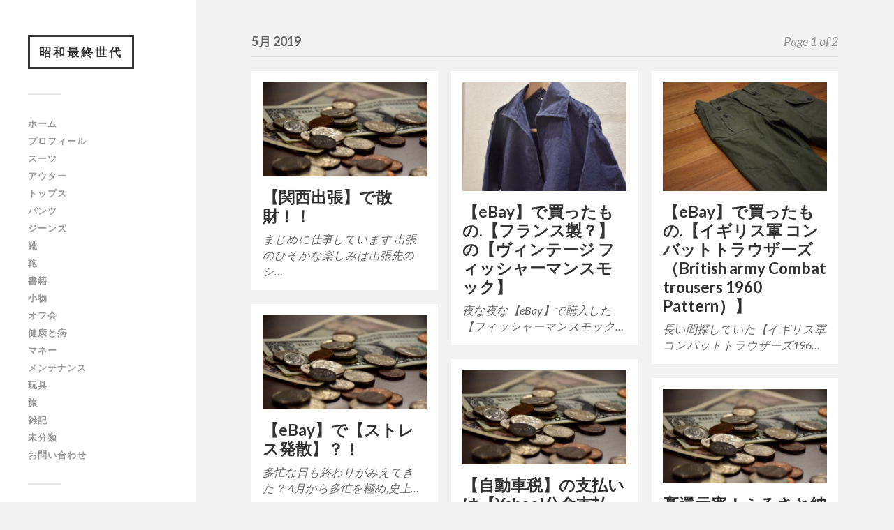

--- FILE ---
content_type: text/html; charset=UTF-8
request_url: https://ornekarne.com/2019/05/
body_size: 13115
content:
<!DOCTYPE html>

<html class="no-js" dir="ltr" lang="ja"
	prefix="og: https://ogp.me/ns#" >

	<head profile="http://gmpg.org/xfn/11">
		
		<meta http-equiv="Content-Type" content="text/html; charset=UTF-8" />
		<meta name="viewport" content="width=device-width, initial-scale=1.0, maximum-scale=1.0, user-scalable=no" >
		 
		<title>5月, 2019 | 昭和最終世代</title>

		<!-- All in One SEO 4.3.4.1 - aioseo.com -->
		<meta name="robots" content="noindex, max-snippet:-1, max-image-preview:large, max-video-preview:-1" />
		<link rel="canonical" href="https://ornekarne.com/2019/05/" />
		<link rel="next" href="https://ornekarne.com/2019/05/page/2/" />
		<meta name="generator" content="All in One SEO (AIOSEO) 4.3.4.1 " />
		<script type="application/ld+json" class="aioseo-schema">
			{"@context":"https:\/\/schema.org","@graph":[{"@type":"BreadcrumbList","@id":"https:\/\/ornekarne.com\/2019\/05\/#breadcrumblist","itemListElement":[{"@type":"ListItem","@id":"https:\/\/ornekarne.com\/#listItem","position":1,"item":{"@type":"WebPage","@id":"https:\/\/ornekarne.com\/","name":"\u30db\u30fc\u30e0","description":"\u611b\u7528\u54c1\u3092\u7d39\u4ecb\u3057\u307e\u3059","url":"https:\/\/ornekarne.com\/"},"nextItem":"https:\/\/ornekarne.com\/2019\/#listItem"},{"@type":"ListItem","@id":"https:\/\/ornekarne.com\/2019\/#listItem","position":2,"item":{"@type":"WebPage","@id":"https:\/\/ornekarne.com\/2019\/","name":"2019","url":"https:\/\/ornekarne.com\/2019\/"},"nextItem":"https:\/\/ornekarne.com\/2019\/05\/#listItem","previousItem":"https:\/\/ornekarne.com\/#listItem"},{"@type":"ListItem","@id":"https:\/\/ornekarne.com\/2019\/05\/#listItem","position":3,"item":{"@type":"WebPage","@id":"https:\/\/ornekarne.com\/2019\/05\/","name":"5\u6708, 2019","url":"https:\/\/ornekarne.com\/2019\/05\/"},"previousItem":"https:\/\/ornekarne.com\/2019\/#listItem"}]},{"@type":"CollectionPage","@id":"https:\/\/ornekarne.com\/2019\/05\/#collectionpage","url":"https:\/\/ornekarne.com\/2019\/05\/","name":"5\u6708, 2019 | \u662d\u548c\u6700\u7d42\u4e16\u4ee3","inLanguage":"ja","isPartOf":{"@id":"https:\/\/ornekarne.com\/#website"},"breadcrumb":{"@id":"https:\/\/ornekarne.com\/2019\/05\/#breadcrumblist"}},{"@type":"Organization","@id":"https:\/\/ornekarne.com\/#organization","name":"\u662d\u548c\u6700\u7d42\u4e16\u4ee3","url":"https:\/\/ornekarne.com\/"},{"@type":"WebSite","@id":"https:\/\/ornekarne.com\/#website","url":"https:\/\/ornekarne.com\/","name":"\u662d\u548c\u6700\u7d42\u4e16\u4ee3","description":"The Sunset Cafe","inLanguage":"ja","publisher":{"@id":"https:\/\/ornekarne.com\/#organization"}}]}
		</script>
		<!-- All in One SEO -->

<script>document.documentElement.className = document.documentElement.className.replace("no-js","js");</script>
<link rel='dns-prefetch' href='//webfonts.xserver.jp' />
<link rel='dns-prefetch' href='//s0.wp.com' />
<link rel='dns-prefetch' href='//secure.gravatar.com' />
<link rel='dns-prefetch' href='//s.w.org' />
<link rel="alternate" type="application/rss+xml" title="昭和最終世代 &raquo; フィード" href="https://ornekarne.com/feed/" />
<link rel="alternate" type="application/rss+xml" title="昭和最終世代 &raquo; コメントフィード" href="https://ornekarne.com/comments/feed/" />
		<script type="text/javascript">
			window._wpemojiSettings = {"baseUrl":"https:\/\/s.w.org\/images\/core\/emoji\/11\/72x72\/","ext":".png","svgUrl":"https:\/\/s.w.org\/images\/core\/emoji\/11\/svg\/","svgExt":".svg","source":{"concatemoji":"https:\/\/ornekarne.com\/wp-includes\/js\/wp-emoji-release.min.js?ver=5.0.22"}};
			!function(e,a,t){var n,r,o,i=a.createElement("canvas"),p=i.getContext&&i.getContext("2d");function s(e,t){var a=String.fromCharCode;p.clearRect(0,0,i.width,i.height),p.fillText(a.apply(this,e),0,0);e=i.toDataURL();return p.clearRect(0,0,i.width,i.height),p.fillText(a.apply(this,t),0,0),e===i.toDataURL()}function c(e){var t=a.createElement("script");t.src=e,t.defer=t.type="text/javascript",a.getElementsByTagName("head")[0].appendChild(t)}for(o=Array("flag","emoji"),t.supports={everything:!0,everythingExceptFlag:!0},r=0;r<o.length;r++)t.supports[o[r]]=function(e){if(!p||!p.fillText)return!1;switch(p.textBaseline="top",p.font="600 32px Arial",e){case"flag":return s([55356,56826,55356,56819],[55356,56826,8203,55356,56819])?!1:!s([55356,57332,56128,56423,56128,56418,56128,56421,56128,56430,56128,56423,56128,56447],[55356,57332,8203,56128,56423,8203,56128,56418,8203,56128,56421,8203,56128,56430,8203,56128,56423,8203,56128,56447]);case"emoji":return!s([55358,56760,9792,65039],[55358,56760,8203,9792,65039])}return!1}(o[r]),t.supports.everything=t.supports.everything&&t.supports[o[r]],"flag"!==o[r]&&(t.supports.everythingExceptFlag=t.supports.everythingExceptFlag&&t.supports[o[r]]);t.supports.everythingExceptFlag=t.supports.everythingExceptFlag&&!t.supports.flag,t.DOMReady=!1,t.readyCallback=function(){t.DOMReady=!0},t.supports.everything||(n=function(){t.readyCallback()},a.addEventListener?(a.addEventListener("DOMContentLoaded",n,!1),e.addEventListener("load",n,!1)):(e.attachEvent("onload",n),a.attachEvent("onreadystatechange",function(){"complete"===a.readyState&&t.readyCallback()})),(n=t.source||{}).concatemoji?c(n.concatemoji):n.wpemoji&&n.twemoji&&(c(n.twemoji),c(n.wpemoji)))}(window,document,window._wpemojiSettings);
		</script>
		<style type="text/css">
img.wp-smiley,
img.emoji {
	display: inline !important;
	border: none !important;
	box-shadow: none !important;
	height: 1em !important;
	width: 1em !important;
	margin: 0 .07em !important;
	vertical-align: -0.1em !important;
	background: none !important;
	padding: 0 !important;
}
</style>
<link rel='stylesheet' id='wp-block-library-css'  href='https://ornekarne.com/wp-includes/css/dist/block-library/style.min.css?ver=5.0.22' type='text/css' media='all' />
<link rel='stylesheet' id='jetpack-email-subscribe-css'  href='https://ornekarne.com/wp-content/plugins/jetpack/modules/shortcodes/css/jetpack-email-subscribe.css?ver=1.0' type='text/css' media='all' />
<link rel='stylesheet' id='contact-form-7-css'  href='https://ornekarne.com/wp-content/plugins/contact-form-7/includes/css/styles.css?ver=5.1.6' type='text/css' media='all' />
<link rel='stylesheet' id='yyi_rinker_stylesheet-css'  href='https://ornekarne.com/wp-content/plugins/yyi-rinker/css/style.css?v=1.1.2&#038;ver=5.0.22' type='text/css' media='all' />
<link rel='stylesheet' id='amazonjs-css'  href='https://ornekarne.com/wp-content/plugins/amazonjs/css/amazonjs.css?ver=0.10' type='text/css' media='all' />
<link rel='stylesheet' id='social-logos-css'  href='https://ornekarne.com/wp-content/plugins/jetpack/_inc/social-logos/social-logos.min.css?ver=1' type='text/css' media='all' />
<link rel='stylesheet' id='jetpack_css-css'  href='https://ornekarne.com/wp-content/plugins/jetpack/css/jetpack.css?ver=6.9.4' type='text/css' media='all' />
<link crossorigin="anonymous" rel='stylesheet' id='fukasawa_googleFonts-css'  href='//fonts.googleapis.com/css?family=Lato%3A400%2C400italic%2C700%2C700italic&#038;ver=5.0.22' type='text/css' media='all' />
<link rel='stylesheet' id='fukasawa_genericons-css'  href='https://ornekarne.com/wp-content/themes/fukasawa/genericons/genericons.css?ver=5.0.22' type='text/css' media='all' />
<link rel='stylesheet' id='fukasawa_style-css'  href='https://ornekarne.com/wp-content/themes/fukasawa/style.css?ver=5.0.22' type='text/css' media='all' />
<script type='text/javascript' src='https://ornekarne.com/wp-includes/js/jquery/jquery.js?ver=1.12.4' id="jquery-core-js"></script>
<script type='text/javascript' src='https://ornekarne.com/wp-includes/js/jquery/jquery-migrate.min.js?ver=1.4.1' id="jquery-migrate-js"></script>
<script type='text/javascript'>
jQuery(document).ready(function() {
	jQuery(".cbee7912af34ddaf34aa7ef59ecc8852").click(function() {
		jQuery.post(
			"https://ornekarne.com/wp-admin/admin-ajax.php", {
				"action": "quick_adsense_onpost_ad_click",
				"quick_adsense_onpost_ad_index": jQuery(this).attr("data-index"),
				"quick_adsense_nonce": "bca665c352",
			}, function(response) { }
		);
	});
});
</script>
<script type='text/javascript' src='//webfonts.xserver.jp/js/xserver.js?ver=1.2.4' id="typesquare_std-js"></script>
<script type='text/javascript' src='https://ornekarne.com/wp-content/plugins/yyi-rinker/js/event-tracking.js?v=1.1.2' id="yyi_rinker_event_tracking_script-js"></script>
<script type='text/javascript' src='https://ornekarne.com/wp-content/themes/fukasawa/js/flexslider.js?ver=1' id="fukasawa_flexslider-js"></script>
<link rel='https://api.w.org/' href='https://ornekarne.com/wp-json/' />
<link rel="EditURI" type="application/rsd+xml" title="RSD" href="https://ornekarne.com/xmlrpc.php?rsd" />
<link rel="wlwmanifest" type="application/wlwmanifest+xml" href="https://ornekarne.com/wp-includes/wlwmanifest.xml" /> 
<meta name="generator" content="WordPress 5.0.22" />
<script type="text/javascript" language="javascript">
    var vc_pid = "885500159";
</script><script type="text/javascript" src="//aml.valuecommerce.com/vcdal.js" async></script><style>
.yyi-rinker-images {
    display: flex;
    justify-content: center;
    align-items: center;
    position: relative;

}
div.yyi-rinker-image img.yyi-rinker-main-img.hidden {
    display: none;
}

.yyi-rinker-images-arrow {
    cursor: pointer;
    position: absolute;
    top: 50%;
    display: block;
    margin-top: -11px;
    opacity: 0.6;
    width: 22px;
}

.yyi-rinker-images-arrow-left{
    left: -10px;
}
.yyi-rinker-images-arrow-right{
    right: -10px;
}

.yyi-rinker-images-arrow-left.hidden {
    display: none;
}

.yyi-rinker-images-arrow-right.hidden {
    display: none;
}
div.yyi-rinker-contents.yyi-rinker-design-tate  div.yyi-rinker-box{
    flex-direction: column;
}

div.yyi-rinker-contents.yyi-rinker-design-slim div.yyi-rinker-box .yyi-rinker-links {
    flex-direction: column;
}

div.yyi-rinker-contents.yyi-rinker-design-slim div.yyi-rinker-info {
    width: 100%;
}

div.yyi-rinker-contents.yyi-rinker-design-slim .yyi-rinker-title {
    text-align: center;
}

div.yyi-rinker-contents.yyi-rinker-design-slim .yyi-rinker-links {
    text-align: center;
}
div.yyi-rinker-contents.yyi-rinker-design-slim .yyi-rinker-image {
    margin: auto;
}

div.yyi-rinker-contents.yyi-rinker-design-slim div.yyi-rinker-info ul.yyi-rinker-links li {
	align-self: stretch;
}
div.yyi-rinker-contents.yyi-rinker-design-slim div.yyi-rinker-box div.yyi-rinker-info {
	padding: 0;
}
div.yyi-rinker-contents.yyi-rinker-design-slim div.yyi-rinker-box {
	flex-direction: column;
	padding: 14px 5px 0;
}

.yyi-rinker-design-slim div.yyi-rinker-box div.yyi-rinker-info {
	text-align: center;
}

.yyi-rinker-design-slim div.price-box span.price {
	display: block;
}

div.yyi-rinker-contents.yyi-rinker-design-slim div.yyi-rinker-info div.yyi-rinker-title a{
	font-size:16px;
}

div.yyi-rinker-contents.yyi-rinker-design-slim ul.yyi-rinker-links li.amazonkindlelink:before,  div.yyi-rinker-contents.yyi-rinker-design-slim ul.yyi-rinker-links li.amazonlink:before,  div.yyi-rinker-contents.yyi-rinker-design-slim ul.yyi-rinker-links li.rakutenlink:before,  div.yyi-rinker-contents.yyi-rinker-design-slim ul.yyi-rinker-links li.yahoolink:before {
	font-size:12px;
}

div.yyi-rinker-contents.yyi-rinker-design-slim ul.yyi-rinker-links li a {
	font-size: 13px;
}
.entry-content ul.yyi-rinker-links li {
	padding: 0;
}

				</style>
<link rel='dns-prefetch' href='//v0.wordpress.com'/>
<style type='text/css'>img#wpstats{display:none}</style><!-- Customizer CSS --><style type="text/css"></style><!--/Customizer CSS--><!-- この URL で利用できる AMP HTML バージョンはありません。 -->			<style type="text/css">
				html:not( .jetpack-lazy-images-js-enabled ) .jetpack-lazy-image {
					display: none;
				}
			</style>
			<script>
				document.documentElement.classList.add(
					'jetpack-lazy-images-js-enabled'
				);
			</script>
		<link rel="icon" href="https://ornekarne.com/wp-content/uploads/2018/10/cropped-alden005-32x32.jpg" sizes="32x32" />
<link rel="icon" href="https://ornekarne.com/wp-content/uploads/2018/10/cropped-alden005-192x192.jpg" sizes="192x192" />
<link rel="apple-touch-icon-precomposed" href="https://ornekarne.com/wp-content/uploads/2018/10/cropped-alden005-180x180.jpg" />
<meta name="msapplication-TileImage" content="https://ornekarne.com/wp-content/uploads/2018/10/cropped-alden005-270x270.jpg" />
<script async src="//pagead2.googlesyndication.com/pagead/js/adsbygoogle.js"></script>
<script>
  (adsbygoogle = window.adsbygoogle || []).push({
    google_ad_client: "ca-pub-6217687779641468",
    enable_page_level_ads: true
  });
</script>	
		<!-- Global site tag (gtag.js) - Google Analytics -->
<script async src="https://www.googletagmanager.com/gtag/js?id=UA-149615629-1"></script>
<script>
  window.dataLayer = window.dataLayer || [];
  function gtag(){dataLayer.push(arguments);}
  gtag('js', new Date());

  gtag('config', 'UA-149615629-1');
</script>

	</head>
	
	<body class="archive date wp-is-not-mobile">
	
		<div class="mobile-navigation">
	
			<ul class="mobile-menu">
						
				<li id="menu-item-807" class="menu-item menu-item-type-custom menu-item-object-custom menu-item-home menu-item-807"><a href="https://ornekarne.com/">ホーム</a></li>
<li id="menu-item-808" class="menu-item menu-item-type-post_type menu-item-object-page menu-item-808"><a href="https://ornekarne.com/profile/">プロフィール</a></li>
<li id="menu-item-2192" class="menu-item menu-item-type-taxonomy menu-item-object-category menu-item-2192"><a href="https://ornekarne.com/category/%e3%82%b9%e3%83%bc%e3%83%84/">スーツ</a></li>
<li id="menu-item-811" class="menu-item menu-item-type-taxonomy menu-item-object-category menu-item-811"><a href="https://ornekarne.com/category/jacket/">アウター</a></li>
<li id="menu-item-813" class="menu-item menu-item-type-taxonomy menu-item-object-category menu-item-813"><a href="https://ornekarne.com/category/%e3%83%88%e3%83%83%e3%83%97%e3%82%b9/">トップス</a></li>
<li id="menu-item-814" class="menu-item menu-item-type-taxonomy menu-item-object-category menu-item-814"><a href="https://ornekarne.com/category/trousers/">パンツ</a></li>
<li id="menu-item-812" class="menu-item menu-item-type-taxonomy menu-item-object-category menu-item-812"><a href="https://ornekarne.com/category/jeans/">ジーンズ</a></li>
<li id="menu-item-821" class="menu-item menu-item-type-taxonomy menu-item-object-category menu-item-821"><a href="https://ornekarne.com/category/%e9%9d%b4/">靴</a></li>
<li id="menu-item-823" class="menu-item menu-item-type-taxonomy menu-item-object-category menu-item-823"><a href="https://ornekarne.com/category/bag/">鞄</a></li>
<li id="menu-item-819" class="menu-item menu-item-type-taxonomy menu-item-object-category menu-item-819"><a href="https://ornekarne.com/category/%e6%9b%b8%e7%b1%8d/">書籍</a></li>
<li id="menu-item-817" class="menu-item menu-item-type-taxonomy menu-item-object-category menu-item-817"><a href="https://ornekarne.com/category/%e5%b0%8f%e7%89%a9/">小物</a></li>
<li id="menu-item-2191" class="menu-item menu-item-type-taxonomy menu-item-object-category menu-item-2191"><a href="https://ornekarne.com/category/%e3%82%aa%e3%83%95%e4%bc%9a/">オフ会</a></li>
<li id="menu-item-1711" class="menu-item menu-item-type-taxonomy menu-item-object-category menu-item-1711"><a href="https://ornekarne.com/category/%e5%81%a5%e5%ba%b7%e3%81%a8%e7%97%85/">健康と病</a></li>
<li id="menu-item-815" class="menu-item menu-item-type-taxonomy menu-item-object-category menu-item-815"><a href="https://ornekarne.com/category/%e3%83%9e%e3%83%8d%e3%83%bc/">マネー</a></li>
<li id="menu-item-816" class="menu-item menu-item-type-taxonomy menu-item-object-category menu-item-816"><a href="https://ornekarne.com/category/%e3%83%a1%e3%83%b3%e3%83%86%e3%83%8a%e3%83%b3%e3%82%b9/">メンテナンス</a></li>
<li id="menu-item-844" class="menu-item menu-item-type-taxonomy menu-item-object-category menu-item-844"><a href="https://ornekarne.com/category/%e7%8e%a9%e5%85%b7/">玩具</a></li>
<li id="menu-item-818" class="menu-item menu-item-type-taxonomy menu-item-object-category menu-item-818"><a href="https://ornekarne.com/category/%e6%97%85/">旅</a></li>
<li id="menu-item-2237" class="menu-item menu-item-type-taxonomy menu-item-object-category menu-item-2237"><a href="https://ornekarne.com/category/%e9%9b%91%e8%a8%98/">雑記</a></li>
<li id="menu-item-820" class="menu-item menu-item-type-taxonomy menu-item-object-category menu-item-820"><a href="https://ornekarne.com/category/%e6%9c%aa%e5%88%86%e9%a1%9e/">未分類</a></li>
<li id="menu-item-2197" class="menu-item menu-item-type-post_type menu-item-object-page menu-item-2197"><a href="https://ornekarne.com/contact/">お問い合わせ</a></li>
				
			 </ul>
		 
		</div><!-- .mobile-navigation -->
	
		<div class="sidebar">
		
					
				<h1 class="blog-title">
					<a href="https://ornekarne.com" title="昭和最終世代 &mdash; The Sunset Cafe" rel="home">昭和最終世代</a>
				</h1>
				
						
			<a class="nav-toggle hidden" title="ナビゲーションを表示するにはクリック" href="#">
			
				<div class="bars">
				
					<div class="bar"></div>
					<div class="bar"></div>
					<div class="bar"></div>
					
					<div class="clear"></div>
				
				</div>
				
				<p>
					<span class="menu">メニュー</span>
					<span class="close">閉じる</span>
				</p>
			
			</a>
			
				<ul class="main-menu">

					<li class="menu-item menu-item-type-custom menu-item-object-custom menu-item-home menu-item-807"><a href="https://ornekarne.com/">ホーム</a></li>
<li class="menu-item menu-item-type-post_type menu-item-object-page menu-item-808"><a href="https://ornekarne.com/profile/">プロフィール</a></li>
<li class="menu-item menu-item-type-taxonomy menu-item-object-category menu-item-2192"><a href="https://ornekarne.com/category/%e3%82%b9%e3%83%bc%e3%83%84/">スーツ</a></li>
<li class="menu-item menu-item-type-taxonomy menu-item-object-category menu-item-811"><a href="https://ornekarne.com/category/jacket/">アウター</a></li>
<li class="menu-item menu-item-type-taxonomy menu-item-object-category menu-item-813"><a href="https://ornekarne.com/category/%e3%83%88%e3%83%83%e3%83%97%e3%82%b9/">トップス</a></li>
<li class="menu-item menu-item-type-taxonomy menu-item-object-category menu-item-814"><a href="https://ornekarne.com/category/trousers/">パンツ</a></li>
<li class="menu-item menu-item-type-taxonomy menu-item-object-category menu-item-812"><a href="https://ornekarne.com/category/jeans/">ジーンズ</a></li>
<li class="menu-item menu-item-type-taxonomy menu-item-object-category menu-item-821"><a href="https://ornekarne.com/category/%e9%9d%b4/">靴</a></li>
<li class="menu-item menu-item-type-taxonomy menu-item-object-category menu-item-823"><a href="https://ornekarne.com/category/bag/">鞄</a></li>
<li class="menu-item menu-item-type-taxonomy menu-item-object-category menu-item-819"><a href="https://ornekarne.com/category/%e6%9b%b8%e7%b1%8d/">書籍</a></li>
<li class="menu-item menu-item-type-taxonomy menu-item-object-category menu-item-817"><a href="https://ornekarne.com/category/%e5%b0%8f%e7%89%a9/">小物</a></li>
<li class="menu-item menu-item-type-taxonomy menu-item-object-category menu-item-2191"><a href="https://ornekarne.com/category/%e3%82%aa%e3%83%95%e4%bc%9a/">オフ会</a></li>
<li class="menu-item menu-item-type-taxonomy menu-item-object-category menu-item-1711"><a href="https://ornekarne.com/category/%e5%81%a5%e5%ba%b7%e3%81%a8%e7%97%85/">健康と病</a></li>
<li class="menu-item menu-item-type-taxonomy menu-item-object-category menu-item-815"><a href="https://ornekarne.com/category/%e3%83%9e%e3%83%8d%e3%83%bc/">マネー</a></li>
<li class="menu-item menu-item-type-taxonomy menu-item-object-category menu-item-816"><a href="https://ornekarne.com/category/%e3%83%a1%e3%83%b3%e3%83%86%e3%83%8a%e3%83%b3%e3%82%b9/">メンテナンス</a></li>
<li class="menu-item menu-item-type-taxonomy menu-item-object-category menu-item-844"><a href="https://ornekarne.com/category/%e7%8e%a9%e5%85%b7/">玩具</a></li>
<li class="menu-item menu-item-type-taxonomy menu-item-object-category menu-item-818"><a href="https://ornekarne.com/category/%e6%97%85/">旅</a></li>
<li class="menu-item menu-item-type-taxonomy menu-item-object-category menu-item-2237"><a href="https://ornekarne.com/category/%e9%9b%91%e8%a8%98/">雑記</a></li>
<li class="menu-item menu-item-type-taxonomy menu-item-object-category menu-item-820"><a href="https://ornekarne.com/category/%e6%9c%aa%e5%88%86%e9%a1%9e/">未分類</a></li>
<li class="menu-item menu-item-type-post_type menu-item-object-page menu-item-2197"><a href="https://ornekarne.com/contact/">お問い合わせ</a></li>

				</ul>

				
					<div class="widgets">

						<div class="widget widget_search"><div class="widget-content"><form method="get" class="search-form" id="search-form" action="https://ornekarne.com/">
	<input type="search" class="search-field" placeholder="検索フォーム" name="s" id="s" /> 
	<a id="searchsubmit" class="search-button" onclick="document.getElementById('search-form').submit(); return false;"><div class="genericon genericon-search"></div></a>
</form></div><div class="clear"></div></div><div class="widget widget_archive"><div class="widget-content"><h3 class="widget-title">アーカイブ</h3>		<ul>
			<li><a href='https://ornekarne.com/2026/01/'>2026年1月</a></li>
	<li><a href='https://ornekarne.com/2025/12/'>2025年12月</a></li>
	<li><a href='https://ornekarne.com/2025/11/'>2025年11月</a></li>
	<li><a href='https://ornekarne.com/2025/10/'>2025年10月</a></li>
	<li><a href='https://ornekarne.com/2025/09/'>2025年9月</a></li>
	<li><a href='https://ornekarne.com/2025/08/'>2025年8月</a></li>
	<li><a href='https://ornekarne.com/2025/05/'>2025年5月</a></li>
	<li><a href='https://ornekarne.com/2025/04/'>2025年4月</a></li>
	<li><a href='https://ornekarne.com/2025/02/'>2025年2月</a></li>
	<li><a href='https://ornekarne.com/2025/01/'>2025年1月</a></li>
	<li><a href='https://ornekarne.com/2024/12/'>2024年12月</a></li>
	<li><a href='https://ornekarne.com/2024/11/'>2024年11月</a></li>
	<li><a href='https://ornekarne.com/2024/10/'>2024年10月</a></li>
	<li><a href='https://ornekarne.com/2024/09/'>2024年9月</a></li>
	<li><a href='https://ornekarne.com/2024/08/'>2024年8月</a></li>
	<li><a href='https://ornekarne.com/2024/07/'>2024年7月</a></li>
	<li><a href='https://ornekarne.com/2024/06/'>2024年6月</a></li>
	<li><a href='https://ornekarne.com/2024/05/'>2024年5月</a></li>
	<li><a href='https://ornekarne.com/2024/04/'>2024年4月</a></li>
	<li><a href='https://ornekarne.com/2024/03/'>2024年3月</a></li>
	<li><a href='https://ornekarne.com/2024/02/'>2024年2月</a></li>
	<li><a href='https://ornekarne.com/2024/01/'>2024年1月</a></li>
	<li><a href='https://ornekarne.com/2023/12/'>2023年12月</a></li>
	<li><a href='https://ornekarne.com/2023/11/'>2023年11月</a></li>
	<li><a href='https://ornekarne.com/2023/10/'>2023年10月</a></li>
	<li><a href='https://ornekarne.com/2023/09/'>2023年9月</a></li>
	<li><a href='https://ornekarne.com/2023/08/'>2023年8月</a></li>
	<li><a href='https://ornekarne.com/2023/07/'>2023年7月</a></li>
	<li><a href='https://ornekarne.com/2023/06/'>2023年6月</a></li>
	<li><a href='https://ornekarne.com/2023/05/'>2023年5月</a></li>
	<li><a href='https://ornekarne.com/2023/04/'>2023年4月</a></li>
	<li><a href='https://ornekarne.com/2023/03/'>2023年3月</a></li>
	<li><a href='https://ornekarne.com/2023/02/'>2023年2月</a></li>
	<li><a href='https://ornekarne.com/2023/01/'>2023年1月</a></li>
	<li><a href='https://ornekarne.com/2022/12/'>2022年12月</a></li>
	<li><a href='https://ornekarne.com/2022/11/'>2022年11月</a></li>
	<li><a href='https://ornekarne.com/2022/10/'>2022年10月</a></li>
	<li><a href='https://ornekarne.com/2022/09/'>2022年9月</a></li>
	<li><a href='https://ornekarne.com/2022/08/'>2022年8月</a></li>
	<li><a href='https://ornekarne.com/2022/07/'>2022年7月</a></li>
	<li><a href='https://ornekarne.com/2022/06/'>2022年6月</a></li>
	<li><a href='https://ornekarne.com/2022/05/'>2022年5月</a></li>
	<li><a href='https://ornekarne.com/2022/04/'>2022年4月</a></li>
	<li><a href='https://ornekarne.com/2022/03/'>2022年3月</a></li>
	<li><a href='https://ornekarne.com/2022/02/'>2022年2月</a></li>
	<li><a href='https://ornekarne.com/2022/01/'>2022年1月</a></li>
	<li><a href='https://ornekarne.com/2021/12/'>2021年12月</a></li>
	<li><a href='https://ornekarne.com/2021/11/'>2021年11月</a></li>
	<li><a href='https://ornekarne.com/2021/10/'>2021年10月</a></li>
	<li><a href='https://ornekarne.com/2021/09/'>2021年9月</a></li>
	<li><a href='https://ornekarne.com/2021/08/'>2021年8月</a></li>
	<li><a href='https://ornekarne.com/2021/07/'>2021年7月</a></li>
	<li><a href='https://ornekarne.com/2021/06/'>2021年6月</a></li>
	<li><a href='https://ornekarne.com/2021/05/'>2021年5月</a></li>
	<li><a href='https://ornekarne.com/2021/04/'>2021年4月</a></li>
	<li><a href='https://ornekarne.com/2021/03/'>2021年3月</a></li>
	<li><a href='https://ornekarne.com/2021/02/'>2021年2月</a></li>
	<li><a href='https://ornekarne.com/2021/01/'>2021年1月</a></li>
	<li><a href='https://ornekarne.com/2020/12/'>2020年12月</a></li>
	<li><a href='https://ornekarne.com/2020/11/'>2020年11月</a></li>
	<li><a href='https://ornekarne.com/2020/10/'>2020年10月</a></li>
	<li><a href='https://ornekarne.com/2020/09/'>2020年9月</a></li>
	<li><a href='https://ornekarne.com/2020/08/'>2020年8月</a></li>
	<li><a href='https://ornekarne.com/2020/07/'>2020年7月</a></li>
	<li><a href='https://ornekarne.com/2020/06/'>2020年6月</a></li>
	<li><a href='https://ornekarne.com/2020/05/'>2020年5月</a></li>
	<li><a href='https://ornekarne.com/2020/04/'>2020年4月</a></li>
	<li><a href='https://ornekarne.com/2020/03/'>2020年3月</a></li>
	<li><a href='https://ornekarne.com/2020/02/'>2020年2月</a></li>
	<li><a href='https://ornekarne.com/2020/01/'>2020年1月</a></li>
	<li><a href='https://ornekarne.com/2019/12/'>2019年12月</a></li>
	<li><a href='https://ornekarne.com/2019/11/'>2019年11月</a></li>
	<li><a href='https://ornekarne.com/2019/10/'>2019年10月</a></li>
	<li><a href='https://ornekarne.com/2019/09/'>2019年9月</a></li>
	<li><a href='https://ornekarne.com/2019/08/'>2019年8月</a></li>
	<li><a href='https://ornekarne.com/2019/07/'>2019年7月</a></li>
	<li><a href='https://ornekarne.com/2019/06/'>2019年6月</a></li>
	<li><a href='https://ornekarne.com/2019/05/'>2019年5月</a></li>
	<li><a href='https://ornekarne.com/2019/04/'>2019年4月</a></li>
	<li><a href='https://ornekarne.com/2019/03/'>2019年3月</a></li>
	<li><a href='https://ornekarne.com/2019/02/'>2019年2月</a></li>
	<li><a href='https://ornekarne.com/2019/01/'>2019年1月</a></li>
	<li><a href='https://ornekarne.com/2018/12/'>2018年12月</a></li>
	<li><a href='https://ornekarne.com/2018/11/'>2018年11月</a></li>
	<li><a href='https://ornekarne.com/2018/10/'>2018年10月</a></li>
	<li><a href='https://ornekarne.com/2018/09/'>2018年9月</a></li>
		</ul>
		</div><div class="clear"></div></div><div class="widget widget_tag_cloud"><div class="widget-content"><h3 class="widget-title">タグ</h3><div class="tagcloud"><a href="https://ornekarne.com/tag/alden/" class="tag-cloud-link tag-link-6 tag-link-position-1" style="font-size: 9.8617021276596pt;" aria-label="Alden (8個の項目)">Alden</a>
<a href="https://ornekarne.com/tag/barbour/" class="tag-cloud-link tag-link-44 tag-link-position-2" style="font-size: 12.617021276596pt;" aria-label="Barbour (20個の項目)">Barbour</a>
<a href="https://ornekarne.com/tag/beams/" class="tag-cloud-link tag-link-213 tag-link-position-3" style="font-size: 9.1170212765957pt;" aria-label="BEAMS (6個の項目)">BEAMS</a>
<a href="https://ornekarne.com/tag/bespoke/" class="tag-cloud-link tag-link-41 tag-link-position-4" style="font-size: 10.234042553191pt;" aria-label="BESPOKE (9個の項目)">BESPOKE</a>
<a href="https://ornekarne.com/tag/brooks-brothers/" class="tag-cloud-link tag-link-121 tag-link-position-5" style="font-size: 9.8617021276596pt;" aria-label="BROOKS BROTHERS (8個の項目)">BROOKS BROTHERS</a>
<a href="https://ornekarne.com/tag/browns-beach-jacket/" class="tag-cloud-link tag-link-182 tag-link-position-6" style="font-size: 8.5957446808511pt;" aria-label="Brown&#039;s BEACH JACKET (5個の項目)">Brown&#039;s BEACH JACKET</a>
<a href="https://ornekarne.com/tag/carhartt/" class="tag-cloud-link tag-link-151 tag-link-position-7" style="font-size: 9.1170212765957pt;" aria-label="Carhartt (6個の項目)">Carhartt</a>
<a href="https://ornekarne.com/tag/cellerini/" class="tag-cloud-link tag-link-91 tag-link-position-8" style="font-size: 8.5957446808511pt;" aria-label="CELLERINI (5個の項目)">CELLERINI</a>
<a href="https://ornekarne.com/tag/ebay/" class="tag-cloud-link tag-link-102 tag-link-position-9" style="font-size: 14.031914893617pt;" aria-label="eBay (31個の項目)">eBay</a>
<a href="https://ornekarne.com/tag/freewheelers/" class="tag-cloud-link tag-link-186 tag-link-position-10" style="font-size: 8.5957446808511pt;" aria-label="FREEWHEELERS (5個の項目)">FREEWHEELERS</a>
<a href="https://ornekarne.com/tag/hercules/" class="tag-cloud-link tag-link-176 tag-link-position-11" style="font-size: 9.1170212765957pt;" aria-label="HERCULES (6個の項目)">HERCULES</a>
<a href="https://ornekarne.com/tag/hermes/" class="tag-cloud-link tag-link-212 tag-link-position-12" style="font-size: 11.946808510638pt;" aria-label="Hermès (16個の項目)">Hermès</a>
<a href="https://ornekarne.com/tag/himel-bros/" class="tag-cloud-link tag-link-18 tag-link-position-13" style="font-size: 9.4893617021277pt;" aria-label="Himel Bros (7個の項目)">Himel Bros</a>
<a href="https://ornekarne.com/tag/ideco/" class="tag-cloud-link tag-link-65 tag-link-position-14" style="font-size: 9.8617021276596pt;" aria-label="iDeCo (8個の項目)">iDeCo</a>
<a href="https://ornekarne.com/tag/j-c-penney/" class="tag-cloud-link tag-link-181 tag-link-position-15" style="font-size: 9.4893617021277pt;" aria-label="J.C.PENNEY (7個の項目)">J.C.PENNEY</a>
<a href="https://ornekarne.com/tag/j-m-weston/" class="tag-cloud-link tag-link-105 tag-link-position-16" style="font-size: 10.531914893617pt;" aria-label="J.M.WESTON (10個の項目)">J.M.WESTON</a>
<a href="https://ornekarne.com/tag/l-l-bean/" class="tag-cloud-link tag-link-55 tag-link-position-17" style="font-size: 11.351063829787pt;" aria-label="L.L.Bean (13個の項目)">L.L.Bean</a>
<a href="https://ornekarne.com/tag/lee/" class="tag-cloud-link tag-link-70 tag-link-position-18" style="font-size: 11.723404255319pt;" aria-label="Lee (15個の項目)">Lee</a>
<a href="https://ornekarne.com/tag/levis/" class="tag-cloud-link tag-link-23 tag-link-position-19" style="font-size: 16.265957446809pt;" aria-label="LEVIS (64個の項目)">LEVIS</a>
<a href="https://ornekarne.com/tag/military/" class="tag-cloud-link tag-link-35 tag-link-position-20" style="font-size: 16.936170212766pt;" aria-label="military (78個の項目)">military</a>
<a href="https://ornekarne.com/tag/new-balance/" class="tag-cloud-link tag-link-46 tag-link-position-21" style="font-size: 9.8617021276596pt;" aria-label="NEW BALANCE (8個の項目)">NEW BALANCE</a>
<a href="https://ornekarne.com/tag/nike/" class="tag-cloud-link tag-link-93 tag-link-position-22" style="font-size: 9.8617021276596pt;" aria-label="NIKE (8個の項目)">NIKE</a>
<a href="https://ornekarne.com/tag/patagonia/" class="tag-cloud-link tag-link-10 tag-link-position-23" style="font-size: 9.1170212765957pt;" aria-label="Patagonia (6個の項目)">Patagonia</a>
<a href="https://ornekarne.com/tag/rolex/" class="tag-cloud-link tag-link-96 tag-link-position-24" style="font-size: 9.1170212765957pt;" aria-label="ROLEX (6個の項目)">ROLEX</a>
<a href="https://ornekarne.com/tag/rrl/" class="tag-cloud-link tag-link-222 tag-link-position-25" style="font-size: 8.5957446808511pt;" aria-label="RRL (5個の項目)">RRL</a>
<a href="https://ornekarne.com/tag/sears/" class="tag-cloud-link tag-link-172 tag-link-position-26" style="font-size: 9.8617021276596pt;" aria-label="SEARS (8個の項目)">SEARS</a>
<a href="https://ornekarne.com/tag/snkrs/" class="tag-cloud-link tag-link-94 tag-link-position-27" style="font-size: 9.1170212765957pt;" aria-label="SNKRS (6個の項目)">SNKRS</a>
<a href="https://ornekarne.com/tag/the-real-mccoys/" class="tag-cloud-link tag-link-144 tag-link-position-28" style="font-size: 9.4893617021277pt;" aria-label="THE REAL McCOY&#039;S (7個の項目)">THE REAL McCOY&#039;S</a>
<a href="https://ornekarne.com/tag/uniqlo/" class="tag-cloud-link tag-link-57 tag-link-position-29" style="font-size: 11.053191489362pt;" aria-label="UNIQLO (12個の項目)">UNIQLO</a>
<a href="https://ornekarne.com/tag/united-arrows/" class="tag-cloud-link tag-link-149 tag-link-position-30" style="font-size: 9.1170212765957pt;" aria-label="UNITED ARROWS (6個の項目)">UNITED ARROWS</a>
<a href="https://ornekarne.com/tag/vintage/" class="tag-cloud-link tag-link-31 tag-link-position-31" style="font-size: 21.478723404255pt;" aria-label="Vintage (321個の項目)">Vintage</a>
<a href="https://ornekarne.com/tag/woolrich/" class="tag-cloud-link tag-link-25 tag-link-position-32" style="font-size: 9.8617021276596pt;" aria-label="WOOLRICH (8個の項目)">WOOLRICH</a>
<a href="https://ornekarne.com/tag/%e3%81%8a%e5%b0%8f%e9%81%a3%e3%81%84/" class="tag-cloud-link tag-link-12 tag-link-position-33" style="font-size: 8pt;" aria-label="お小遣い (4個の項目)">お小遣い</a>
<a href="https://ornekarne.com/tag/%e3%81%b5%e3%82%8b%e3%81%95%e3%81%a8%e7%b4%8d%e7%a8%8e/" class="tag-cloud-link tag-link-19 tag-link-position-34" style="font-size: 11.946808510638pt;" aria-label="ふるさと納税 (16個の項目)">ふるさと納税</a>
<a href="https://ornekarne.com/tag/%e3%83%87%e3%82%a3%e3%82%ba%e3%83%8b%e3%83%bc%e3%83%aa%e3%82%be%e3%83%bc%e3%83%88/" class="tag-cloud-link tag-link-14 tag-link-position-35" style="font-size: 11.574468085106pt;" aria-label="ディズニーリゾート (14個の項目)">ディズニーリゾート</a>
<a href="https://ornekarne.com/tag/%e3%83%96%e3%83%a9%e3%82%a4%e3%82%b9%e3%83%a9%e3%83%b3%e3%82%ba/" class="tag-cloud-link tag-link-30 tag-link-position-36" style="font-size: 8pt;" aria-label="ブライスランズ (4個の項目)">ブライスランズ</a>
<a href="https://ornekarne.com/tag/%e3%83%9e%e3%83%8d%e3%83%bc/" class="tag-cloud-link tag-link-13 tag-link-position-37" style="font-size: 13.436170212766pt;" aria-label="マネー (26個の項目)">マネー</a>
<a href="https://ornekarne.com/tag/%e3%83%a1%e3%83%b3%e3%83%86%e3%83%8a%e3%83%b3%e3%82%b9/" class="tag-cloud-link tag-link-27 tag-link-position-38" style="font-size: 8.5957446808511pt;" aria-label="メンテナンス (5個の項目)">メンテナンス</a>
<a href="https://ornekarne.com/tag/%e5%80%8b%e4%ba%ba%e8%bc%b8%e5%85%a5/" class="tag-cloud-link tag-link-88 tag-link-position-39" style="font-size: 10.531914893617pt;" aria-label="個人輸入 (10個の項目)">個人輸入</a>
<a href="https://ornekarne.com/tag/%e5%86%86%e5%bd%a2%e8%84%b1%e6%af%9b%e7%97%87/" class="tag-cloud-link tag-link-107 tag-link-position-40" style="font-size: 14.031914893617pt;" aria-label="円形脱毛症 (31個の項目)">円形脱毛症</a>
<a href="https://ornekarne.com/tag/%e5%a4%a7%e6%b1%9f%e6%b4%8b%e6%9c%8d%e5%ba%97/" class="tag-cloud-link tag-link-67 tag-link-position-41" style="font-size: 11.723404255319pt;" aria-label="大江洋服店 (15個の項目)">大江洋服店</a>
<a href="https://ornekarne.com/tag/%e6%84%9b%e7%94%a8%e5%93%81/" class="tag-cloud-link tag-link-7 tag-link-position-42" style="font-size: 22pt;" aria-label="愛用品 (376個の項目)">愛用品</a>
<a href="https://ornekarne.com/tag/%e6%ac%b2%e3%81%97%e3%81%84%e3%83%a2%e3%83%8e/" class="tag-cloud-link tag-link-124 tag-link-position-43" style="font-size: 9.8617021276596pt;" aria-label="欲しいモノ (8個の項目)">欲しいモノ</a>
<a href="https://ornekarne.com/tag/%e6%b4%97%e5%89%a4/" class="tag-cloud-link tag-link-28 tag-link-position-44" style="font-size: 8.5957446808511pt;" aria-label="洗剤 (5個の項目)">洗剤</a>
<a href="https://ornekarne.com/tag/%e8%a5%bf%e3%81%ae%e7%88%86%e8%b2%b7%e3%81%84%e7%8e%8b/" class="tag-cloud-link tag-link-159 tag-link-position-45" style="font-size: 11.723404255319pt;" aria-label="西の爆買い王 (15個の項目)">西の爆買い王</a></div>
</div><div class="clear"></div></div>
					</div>

				
				<div class="credits">

					<p>&copy; 2026 <a href="https://ornekarne.com/">昭和最終世代</a>.</p>
					<p>Powered by  <a href="http://www.wordpress.org">WordPress</a>.</p>
					<p>テーマの著者 <a href="http://www.andersnoren.se">Anders Nor&eacute;n</a>.</p>

				</div>

				<div class="clear"></div>
							
		</div><!-- .sidebar -->
	
		<div class="wrapper" id="wrapper">
<div class="content">

	<div class="page-title">
			
		<div class="section-inner">

			<h4>
				5月 2019				
					<span>Page 1 of 2</span>
					
					<div class="clear"></div>
				
								
			</h4>
					
		</div><!-- .section-inner -->
		
	</div><!-- .page-title -->
	
				
		<div class="posts" id="posts">
			
			<div class="post-container">

	<div id="post-1334" class="post-1334 post type-post status-publish format-standard has-post-thumbnail hentry category-8 category-72 tag-j-m-weston tag-vintage">
	
				
			<a class="featured-media" title="【関西出張】で散財！！" href="https://ornekarne.com/2019/05/31/%e3%80%90%e9%96%a2%e8%a5%bf%e5%87%ba%e5%bc%b5%e3%80%91%e3%81%a7%e6%95%a3%e8%b2%a1%ef%bc%81%ef%bc%81/">	
				
				<img width="508" height="294" src="https://ornekarne.com/wp-content/uploads/2018/09/money-508x294.jpeg" class="attachment-post-thumb size-post-thumb wp-post-image jetpack-lazy-image" alt="" data-attachment-id="67" data-permalink="https://ornekarne.com/2018/09/25/%e6%88%91%e3%81%8c%e5%ae%b6%e3%81%af%e3%81%8a%e5%b0%8f%e9%81%a3%e3%81%84%e5%88%b6/money/" data-orig-file="https://ornekarne.com/wp-content/uploads/2018/09/money.jpeg" data-orig-size="640,371" data-comments-opened="1" data-image-meta="{&quot;aperture&quot;:&quot;5.6&quot;,&quot;credit&quot;:&quot;&quot;,&quot;camera&quot;:&quot;NIKON D5300&quot;,&quot;caption&quot;:&quot;&quot;,&quot;created_timestamp&quot;:&quot;1538265556&quot;,&quot;copyright&quot;:&quot;&quot;,&quot;focal_length&quot;:&quot;140&quot;,&quot;iso&quot;:&quot;2800&quot;,&quot;shutter_speed&quot;:&quot;0.008&quot;,&quot;title&quot;:&quot;&quot;,&quot;orientation&quot;:&quot;1&quot;}" data-image-title="money" data-image-description="" data-medium-file="https://ornekarne.com/wp-content/uploads/2018/09/money-300x174.jpeg" data-large-file="https://ornekarne.com/wp-content/uploads/2018/09/money.jpeg" data-lazy-srcset="https://ornekarne.com/wp-content/uploads/2018/09/money-508x294.jpeg 508w, https://ornekarne.com/wp-content/uploads/2018/09/money-300x174.jpeg 300w, https://ornekarne.com/wp-content/uploads/2018/09/money.jpeg 640w" data-lazy-sizes="(max-width: 508px) 100vw, 508px" data-lazy-src="https://ornekarne.com/wp-content/uploads/2018/09/money-508x294.jpeg?is-pending-load=1" srcset="[data-uri]" />				
			</a><!-- .featured-media -->
				
				
							
			<div class="post-header">
				
			    <h2 class="post-title"><a href="https://ornekarne.com/2019/05/31/%e3%80%90%e9%96%a2%e8%a5%bf%e5%87%ba%e5%bc%b5%e3%80%91%e3%81%a7%e6%95%a3%e8%b2%a1%ef%bc%81%ef%bc%81/" title="【関西出張】で散財！！">【関西出張】で散財！！</a></h2>
			    	    
			</div><!-- .post-header -->
		
				
		<div class="post-excerpt">
		
			<p>まじめに仕事しています 出張のひそかな楽しみは出張先のシ&#8230;</p>
		
		</div>
		
			
	</div><!-- .post -->

</div><!-- .post-container --><div class="post-container">

	<div id="post-1326" class="post-1326 post type-post status-publish format-standard has-post-thumbnail hentry category-81 tag-ebay tag-vintage tag-88 tag-7">
	
				
			<a class="featured-media" title="【eBay】で買ったもの.【フランス製？】の【ヴィンテージ フィッシャーマンスモック】" href="https://ornekarne.com/2019/05/28/fisherman_smock/">	
				
				<img width="508" height="339" src="https://ornekarne.com/wp-content/uploads/2019/05/fisherman_smock003-508x339.jpeg" class="attachment-post-thumb size-post-thumb wp-post-image jetpack-lazy-image" alt="" data-attachment-id="1322" data-permalink="https://ornekarne.com/fisherman_smock003/" data-orig-file="https://ornekarne.com/wp-content/uploads/2019/05/fisherman_smock003.jpeg" data-orig-size="750,500" data-comments-opened="1" data-image-meta="{&quot;aperture&quot;:&quot;4.5&quot;,&quot;credit&quot;:&quot;&quot;,&quot;camera&quot;:&quot;NIKON D5300&quot;,&quot;caption&quot;:&quot;&quot;,&quot;created_timestamp&quot;:&quot;1558993546&quot;,&quot;copyright&quot;:&quot;&quot;,&quot;focal_length&quot;:&quot;42&quot;,&quot;iso&quot;:&quot;3200&quot;,&quot;shutter_speed&quot;:&quot;0.033333333333333&quot;,&quot;title&quot;:&quot;&quot;,&quot;orientation&quot;:&quot;1&quot;}" data-image-title="fisherman_smock003" data-image-description="" data-medium-file="https://ornekarne.com/wp-content/uploads/2019/05/fisherman_smock003-300x200.jpeg" data-large-file="https://ornekarne.com/wp-content/uploads/2019/05/fisherman_smock003.jpeg" data-lazy-srcset="https://ornekarne.com/wp-content/uploads/2019/05/fisherman_smock003-508x339.jpeg 508w, https://ornekarne.com/wp-content/uploads/2019/05/fisherman_smock003-300x200.jpeg 300w, https://ornekarne.com/wp-content/uploads/2019/05/fisherman_smock003.jpeg 750w" data-lazy-sizes="(max-width: 508px) 100vw, 508px" data-lazy-src="https://ornekarne.com/wp-content/uploads/2019/05/fisherman_smock003-508x339.jpeg?is-pending-load=1" srcset="[data-uri]" />				
			</a><!-- .featured-media -->
				
				
							
			<div class="post-header">
				
			    <h2 class="post-title"><a href="https://ornekarne.com/2019/05/28/fisherman_smock/" title="【eBay】で買ったもの.【フランス製？】の【ヴィンテージ フィッシャーマンスモック】">【eBay】で買ったもの.【フランス製？】の【ヴィンテージ フィッシャーマンスモック】</a></h2>
			    	    
			</div><!-- .post-header -->
		
				
		<div class="post-excerpt">
		
			<p>夜な夜な【eBay】で購入した【フィッシャーマンスモック&#8230;</p>
		
		</div>
		
			
	</div><!-- .post -->

</div><!-- .post-container --><div class="post-container">

	<div id="post-1302" class="post-1302 post type-post status-publish format-standard has-post-thumbnail hentry category-trousers tag-ebay tag-military tag-vintage tag-88 tag-7">
	
				
			<a class="featured-media" title="【eBay】で買ったもの.【イギリス軍 コンバットトラウザーズ（British army Combat trousers 1960 Pattern）】" href="https://ornekarne.com/2019/05/23/british_army_combat_trousers/">	
				
				<img width="508" height="339" src="https://ornekarne.com/wp-content/uploads/2019/05/p1960004-508x339.jpeg" class="attachment-post-thumb size-post-thumb wp-post-image jetpack-lazy-image" alt="" data-attachment-id="1311" data-permalink="https://ornekarne.com/2019/05/23/british_army_combat_trousers/p1960004/" data-orig-file="https://ornekarne.com/wp-content/uploads/2019/05/p1960004.jpeg" data-orig-size="750,500" data-comments-opened="1" data-image-meta="{&quot;aperture&quot;:&quot;4.5&quot;,&quot;credit&quot;:&quot;&quot;,&quot;camera&quot;:&quot;NIKON D5300&quot;,&quot;caption&quot;:&quot;&quot;,&quot;created_timestamp&quot;:&quot;1558560444&quot;,&quot;copyright&quot;:&quot;&quot;,&quot;focal_length&quot;:&quot;40&quot;,&quot;iso&quot;:&quot;3200&quot;,&quot;shutter_speed&quot;:&quot;0.01&quot;,&quot;title&quot;:&quot;&quot;,&quot;orientation&quot;:&quot;1&quot;}" data-image-title="p1960004" data-image-description="" data-medium-file="https://ornekarne.com/wp-content/uploads/2019/05/p1960004-300x200.jpeg" data-large-file="https://ornekarne.com/wp-content/uploads/2019/05/p1960004.jpeg" data-lazy-srcset="https://ornekarne.com/wp-content/uploads/2019/05/p1960004-508x339.jpeg 508w, https://ornekarne.com/wp-content/uploads/2019/05/p1960004-300x200.jpeg 300w, https://ornekarne.com/wp-content/uploads/2019/05/p1960004.jpeg 750w" data-lazy-sizes="(max-width: 508px) 100vw, 508px" data-lazy-src="https://ornekarne.com/wp-content/uploads/2019/05/p1960004-508x339.jpeg?is-pending-load=1" srcset="[data-uri]" />				
			</a><!-- .featured-media -->
				
				
							
			<div class="post-header">
				
			    <h2 class="post-title"><a href="https://ornekarne.com/2019/05/23/british_army_combat_trousers/" title="【eBay】で買ったもの.【イギリス軍 コンバットトラウザーズ（British army Combat trousers 1960 Pattern）】">【eBay】で買ったもの.【イギリス軍 コンバットトラウザーズ（British army Combat trousers 1960 Pattern）】</a></h2>
			    	    
			</div><!-- .post-header -->
		
				
		<div class="post-excerpt">
		
			<p>長い間探していた【イギリス軍コンバットトラウザーズ196&#8230;</p>
		
		</div>
		
			
	</div><!-- .post -->

</div><!-- .post-container --><div class="post-container">

	<div id="post-1298" class="post-1298 post type-post status-publish format-standard has-post-thumbnail hentry category-3 tag-ebay tag-13">
	
				
			<a class="featured-media" title="【eBay】で【ストレス発散】？！" href="https://ornekarne.com/2019/05/22/ebay/">	
				
				<img width="508" height="294" src="https://ornekarne.com/wp-content/uploads/2018/09/money-508x294.jpeg" class="attachment-post-thumb size-post-thumb wp-post-image jetpack-lazy-image" alt="" data-attachment-id="67" data-permalink="https://ornekarne.com/2018/09/25/%e6%88%91%e3%81%8c%e5%ae%b6%e3%81%af%e3%81%8a%e5%b0%8f%e9%81%a3%e3%81%84%e5%88%b6/money/" data-orig-file="https://ornekarne.com/wp-content/uploads/2018/09/money.jpeg" data-orig-size="640,371" data-comments-opened="1" data-image-meta="{&quot;aperture&quot;:&quot;5.6&quot;,&quot;credit&quot;:&quot;&quot;,&quot;camera&quot;:&quot;NIKON D5300&quot;,&quot;caption&quot;:&quot;&quot;,&quot;created_timestamp&quot;:&quot;1538265556&quot;,&quot;copyright&quot;:&quot;&quot;,&quot;focal_length&quot;:&quot;140&quot;,&quot;iso&quot;:&quot;2800&quot;,&quot;shutter_speed&quot;:&quot;0.008&quot;,&quot;title&quot;:&quot;&quot;,&quot;orientation&quot;:&quot;1&quot;}" data-image-title="money" data-image-description="" data-medium-file="https://ornekarne.com/wp-content/uploads/2018/09/money-300x174.jpeg" data-large-file="https://ornekarne.com/wp-content/uploads/2018/09/money.jpeg" data-lazy-srcset="https://ornekarne.com/wp-content/uploads/2018/09/money-508x294.jpeg 508w, https://ornekarne.com/wp-content/uploads/2018/09/money-300x174.jpeg 300w, https://ornekarne.com/wp-content/uploads/2018/09/money.jpeg 640w" data-lazy-sizes="(max-width: 508px) 100vw, 508px" data-lazy-src="https://ornekarne.com/wp-content/uploads/2018/09/money-508x294.jpeg?is-pending-load=1" srcset="[data-uri]" />				
			</a><!-- .featured-media -->
				
				
							
			<div class="post-header">
				
			    <h2 class="post-title"><a href="https://ornekarne.com/2019/05/22/ebay/" title="【eBay】で【ストレス発散】？！">【eBay】で【ストレス発散】？！</a></h2>
			    	    
			</div><!-- .post-header -->
		
				
		<div class="post-excerpt">
		
			<p>多忙な日も終わりがみえてきた？ 4月から多忙を極め,史上&#8230;</p>
		
		</div>
		
			
	</div><!-- .post -->

</div><!-- .post-container --><div class="post-container">

	<div id="post-1293" class="post-1293 post type-post status-publish format-standard has-post-thumbnail hentry category-3 tag-13">
	
				
			<a class="featured-media" title="【自動車税】の支払いは【Yahoo!公金支払い】で【期間限定Tポイント】を消費！" href="https://ornekarne.com/2019/05/18/tax-2/">	
				
				<img width="508" height="294" src="https://ornekarne.com/wp-content/uploads/2018/09/money-508x294.jpeg" class="attachment-post-thumb size-post-thumb wp-post-image jetpack-lazy-image" alt="" data-attachment-id="67" data-permalink="https://ornekarne.com/2018/09/25/%e6%88%91%e3%81%8c%e5%ae%b6%e3%81%af%e3%81%8a%e5%b0%8f%e9%81%a3%e3%81%84%e5%88%b6/money/" data-orig-file="https://ornekarne.com/wp-content/uploads/2018/09/money.jpeg" data-orig-size="640,371" data-comments-opened="1" data-image-meta="{&quot;aperture&quot;:&quot;5.6&quot;,&quot;credit&quot;:&quot;&quot;,&quot;camera&quot;:&quot;NIKON D5300&quot;,&quot;caption&quot;:&quot;&quot;,&quot;created_timestamp&quot;:&quot;1538265556&quot;,&quot;copyright&quot;:&quot;&quot;,&quot;focal_length&quot;:&quot;140&quot;,&quot;iso&quot;:&quot;2800&quot;,&quot;shutter_speed&quot;:&quot;0.008&quot;,&quot;title&quot;:&quot;&quot;,&quot;orientation&quot;:&quot;1&quot;}" data-image-title="money" data-image-description="" data-medium-file="https://ornekarne.com/wp-content/uploads/2018/09/money-300x174.jpeg" data-large-file="https://ornekarne.com/wp-content/uploads/2018/09/money.jpeg" data-lazy-srcset="https://ornekarne.com/wp-content/uploads/2018/09/money-508x294.jpeg 508w, https://ornekarne.com/wp-content/uploads/2018/09/money-300x174.jpeg 300w, https://ornekarne.com/wp-content/uploads/2018/09/money.jpeg 640w" data-lazy-sizes="(max-width: 508px) 100vw, 508px" data-lazy-src="https://ornekarne.com/wp-content/uploads/2018/09/money-508x294.jpeg?is-pending-load=1" srcset="[data-uri]" />				
			</a><!-- .featured-media -->
				
				
							
			<div class="post-header">
				
			    <h2 class="post-title"><a href="https://ornekarne.com/2019/05/18/tax-2/" title="【自動車税】の支払いは【Yahoo!公金支払い】で【期間限定Tポイント】を消費！">【自動車税】の支払いは【Yahoo!公金支払い】で【期間限定Tポイント】を消費！</a></h2>
			    	    
			</div><!-- .post-header -->
		
				
		<div class="post-excerpt">
		
			<p>【ヤフー!カード】で貯めた期間限定ポイントは税金の支払い&#8230;</p>
		
		</div>
		
			
	</div><!-- .post -->

</div><!-- .post-container --><div class="post-container">

	<div id="post-1288" class="post-1288 post type-post status-publish format-standard has-post-thumbnail hentry category-3 tag-19 tag-13">
	
				
			<a class="featured-media" title="高還元率！ふるさと納税返礼品【日本旅行ギフトカード】が届きました！" href="https://ornekarne.com/2019/05/15/furusato_tax-2/">	
				
				<img width="508" height="294" src="https://ornekarne.com/wp-content/uploads/2018/09/money-508x294.jpeg" class="attachment-post-thumb size-post-thumb wp-post-image jetpack-lazy-image" alt="" data-attachment-id="67" data-permalink="https://ornekarne.com/2018/09/25/%e6%88%91%e3%81%8c%e5%ae%b6%e3%81%af%e3%81%8a%e5%b0%8f%e9%81%a3%e3%81%84%e5%88%b6/money/" data-orig-file="https://ornekarne.com/wp-content/uploads/2018/09/money.jpeg" data-orig-size="640,371" data-comments-opened="1" data-image-meta="{&quot;aperture&quot;:&quot;5.6&quot;,&quot;credit&quot;:&quot;&quot;,&quot;camera&quot;:&quot;NIKON D5300&quot;,&quot;caption&quot;:&quot;&quot;,&quot;created_timestamp&quot;:&quot;1538265556&quot;,&quot;copyright&quot;:&quot;&quot;,&quot;focal_length&quot;:&quot;140&quot;,&quot;iso&quot;:&quot;2800&quot;,&quot;shutter_speed&quot;:&quot;0.008&quot;,&quot;title&quot;:&quot;&quot;,&quot;orientation&quot;:&quot;1&quot;}" data-image-title="money" data-image-description="" data-medium-file="https://ornekarne.com/wp-content/uploads/2018/09/money-300x174.jpeg" data-large-file="https://ornekarne.com/wp-content/uploads/2018/09/money.jpeg" data-lazy-srcset="https://ornekarne.com/wp-content/uploads/2018/09/money-508x294.jpeg 508w, https://ornekarne.com/wp-content/uploads/2018/09/money-300x174.jpeg 300w, https://ornekarne.com/wp-content/uploads/2018/09/money.jpeg 640w" data-lazy-sizes="(max-width: 508px) 100vw, 508px" data-lazy-src="https://ornekarne.com/wp-content/uploads/2018/09/money-508x294.jpeg?is-pending-load=1" srcset="[data-uri]" />				
			</a><!-- .featured-media -->
				
				
							
			<div class="post-header">
				
			    <h2 class="post-title"><a href="https://ornekarne.com/2019/05/15/furusato_tax-2/" title="高還元率！ふるさと納税返礼品【日本旅行ギフトカード】が届きました！">高還元率！ふるさと納税返礼品【日本旅行ギフトカード】が届きました！</a></h2>
			    	    
			</div><!-- .post-header -->
		
				
		<div class="post-excerpt">
		
			<p>1月で終了した和歌山県高野町の目玉返礼品 惜しまれつつも&#8230;</p>
		
		</div>
		
			
	</div><!-- .post -->

</div><!-- .post-container --><div class="post-container">

	<div id="post-1284" class="post-1284 post type-post status-publish format-standard has-post-thumbnail hentry category-jacket tag-bespoke tag-7">
	
				
			<a class="featured-media" title="《オーダーメイド》【アイリッシュリネン】のジャケットは初夏の装いにぴったり！" href="https://ornekarne.com/2019/05/11/irishlinen_jacket/">	
				
				<img width="508" height="338" src="https://ornekarne.com/wp-content/uploads/2019/05/linen_jacket-508x338.jpg" class="attachment-post-thumb size-post-thumb wp-post-image jetpack-lazy-image" alt="" data-attachment-id="1285" data-permalink="https://ornekarne.com/2019/05/11/irishlinen_jacket/linen_jacket/" data-orig-file="https://ornekarne.com/wp-content/uploads/2019/05/linen_jacket.jpg" data-orig-size="640,426" data-comments-opened="1" data-image-meta="{&quot;aperture&quot;:&quot;4.5&quot;,&quot;credit&quot;:&quot;&quot;,&quot;camera&quot;:&quot;NIKON D5300&quot;,&quot;caption&quot;:&quot;&quot;,&quot;created_timestamp&quot;:&quot;1502147760&quot;,&quot;copyright&quot;:&quot;&quot;,&quot;focal_length&quot;:&quot;40&quot;,&quot;iso&quot;:&quot;3200&quot;,&quot;shutter_speed&quot;:&quot;0.025&quot;,&quot;title&quot;:&quot;&quot;,&quot;orientation&quot;:&quot;1&quot;}" data-image-title="linen_jacket" data-image-description="" data-medium-file="https://ornekarne.com/wp-content/uploads/2019/05/linen_jacket-300x200.jpg" data-large-file="https://ornekarne.com/wp-content/uploads/2019/05/linen_jacket.jpg" data-lazy-srcset="https://ornekarne.com/wp-content/uploads/2019/05/linen_jacket-508x338.jpg 508w, https://ornekarne.com/wp-content/uploads/2019/05/linen_jacket-300x200.jpg 300w, https://ornekarne.com/wp-content/uploads/2019/05/linen_jacket.jpg 640w" data-lazy-sizes="(max-width: 508px) 100vw, 508px" data-lazy-src="https://ornekarne.com/wp-content/uploads/2019/05/linen_jacket-508x338.jpg?is-pending-load=1" srcset="[data-uri]" />				
			</a><!-- .featured-media -->
				
				
							
			<div class="post-header">
				
			    <h2 class="post-title"><a href="https://ornekarne.com/2019/05/11/irishlinen_jacket/" title="《オーダーメイド》【アイリッシュリネン】のジャケットは初夏の装いにぴったり！">《オーダーメイド》【アイリッシュリネン】のジャケットは初夏の装いにぴったり！</a></h2>
			    	    
			</div><!-- .post-header -->
		
				
		<div class="post-excerpt">
		
			<p>アイリッシュリネンのジャケット 最近はヴィンテージ,特に&#8230;</p>
		
		</div>
		
			
	</div><!-- .post -->

</div><!-- .post-container --><div class="post-container">

	<div id="post-1270" class="post-1270 post type-post status-publish format-standard has-post-thumbnail hentry category-jacket tag-ebay tag-military tag-vintage tag-88 tag-7">
	
				
			<a class="featured-media" title="【イギリス軍】の【コンバットスモック】～良いモノは季節に関係なく買う派です～" href="https://ornekarne.com/2019/05/08/british_army/">	
				
				<img width="426" height="640" src="https://ornekarne.com/wp-content/uploads/2019/05/combat_smock001.jpeg" class="attachment-post-thumb size-post-thumb wp-post-image jetpack-lazy-image" alt="" data-attachment-id="1278" data-permalink="https://ornekarne.com/2019/05/08/british_army/combat_smock001/" data-orig-file="https://ornekarne.com/wp-content/uploads/2019/05/combat_smock001.jpeg" data-orig-size="426,640" data-comments-opened="1" data-image-meta="{&quot;aperture&quot;:&quot;4.8&quot;,&quot;credit&quot;:&quot;&quot;,&quot;camera&quot;:&quot;NIKON D5300&quot;,&quot;caption&quot;:&quot;&quot;,&quot;created_timestamp&quot;:&quot;1557271613&quot;,&quot;copyright&quot;:&quot;&quot;,&quot;focal_length&quot;:&quot;50&quot;,&quot;iso&quot;:&quot;3200&quot;,&quot;shutter_speed&quot;:&quot;0.02&quot;,&quot;title&quot;:&quot;&quot;,&quot;orientation&quot;:&quot;1&quot;}" data-image-title="combat_smock001" data-image-description="" data-medium-file="https://ornekarne.com/wp-content/uploads/2019/05/combat_smock001-200x300.jpeg" data-large-file="https://ornekarne.com/wp-content/uploads/2019/05/combat_smock001.jpeg" data-lazy-srcset="https://ornekarne.com/wp-content/uploads/2019/05/combat_smock001.jpeg 426w, https://ornekarne.com/wp-content/uploads/2019/05/combat_smock001-200x300.jpeg 200w" data-lazy-sizes="(max-width: 426px) 100vw, 426px" data-lazy-src="https://ornekarne.com/wp-content/uploads/2019/05/combat_smock001.jpeg?is-pending-load=1" srcset="[data-uri]" />				
			</a><!-- .featured-media -->
				
				
							
			<div class="post-header">
				
			    <h2 class="post-title"><a href="https://ornekarne.com/2019/05/08/british_army/" title="【イギリス軍】の【コンバットスモック】～良いモノは季節に関係なく買う派です～">【イギリス軍】の【コンバットスモック】～良いモノは季節に関係なく買う派です～</a></h2>
			    	    
			</div><!-- .post-header -->
		
				
		<div class="post-excerpt">
		
			<p>【BRITISH ARMY COMBAT SMOCK S&#8230;</p>
		
		</div>
		
			
	</div><!-- .post -->

</div><!-- .post-container --><div class="post-container">

	<div id="post-1262" class="post-1262 post type-post status-publish format-standard has-post-thumbnail hentry category-81 tag-uniqlo tag-7">
	
				
			<a class="featured-media" title="今年の夏は【UNIQLO U】オーバーサイズクルーネックポケットTシャツで！" href="https://ornekarne.com/2019/05/06/uniqlo/">	
				
				<img width="508" height="295" src="https://ornekarne.com/wp-content/uploads/2019/05/uniqlo010-508x295.jpeg" class="attachment-post-thumb size-post-thumb wp-post-image jetpack-lazy-image" alt="" data-attachment-id="1264" data-permalink="https://ornekarne.com/2019/05/06/uniqlo/uniqlo010/" data-orig-file="https://ornekarne.com/wp-content/uploads/2019/05/uniqlo010.jpeg" data-orig-size="640,372" data-comments-opened="1" data-image-meta="{&quot;aperture&quot;:&quot;2.2&quot;,&quot;credit&quot;:&quot;&quot;,&quot;camera&quot;:&quot;iPhone 6s&quot;,&quot;caption&quot;:&quot;&quot;,&quot;created_timestamp&quot;:&quot;1557178587&quot;,&quot;copyright&quot;:&quot;&quot;,&quot;focal_length&quot;:&quot;4.15&quot;,&quot;iso&quot;:&quot;125&quot;,&quot;shutter_speed&quot;:&quot;0.033333333333333&quot;,&quot;title&quot;:&quot;&quot;,&quot;orientation&quot;:&quot;0&quot;}" data-image-title="uniqlo010" data-image-description="" data-medium-file="https://ornekarne.com/wp-content/uploads/2019/05/uniqlo010-300x174.jpeg" data-large-file="https://ornekarne.com/wp-content/uploads/2019/05/uniqlo010.jpeg" data-lazy-srcset="https://ornekarne.com/wp-content/uploads/2019/05/uniqlo010-508x295.jpeg 508w, https://ornekarne.com/wp-content/uploads/2019/05/uniqlo010-300x174.jpeg 300w, https://ornekarne.com/wp-content/uploads/2019/05/uniqlo010.jpeg 640w" data-lazy-sizes="(max-width: 508px) 100vw, 508px" data-lazy-src="https://ornekarne.com/wp-content/uploads/2019/05/uniqlo010-508x295.jpeg?is-pending-load=1" srcset="[data-uri]" />				
			</a><!-- .featured-media -->
				
				
							
			<div class="post-header">
				
			    <h2 class="post-title"><a href="https://ornekarne.com/2019/05/06/uniqlo/" title="今年の夏は【UNIQLO U】オーバーサイズクルーネックポケットTシャツで！">今年の夏は【UNIQLO U】オーバーサイズクルーネックポケットTシャツで！</a></h2>
			    	    
			</div><!-- .post-header -->
		
				
		<div class="post-excerpt">
		
			<p>スニーカーを見に行ってユニクロでTシャツを買う GW最終&#8230;</p>
		
		</div>
		
			
	</div><!-- .post -->

</div><!-- .post-container --><div class="post-container">

	<div id="post-1259" class="post-1259 post type-post status-publish format-standard has-post-thumbnail hentry category-jacket category-81 category-trousers tag-military tag-orslow tag-vintage tag-30 tag-7">
	
				
			<a class="featured-media" title="最近の装い～どこかにミリタリーテイストを～" href="https://ornekarne.com/2019/05/05/coordinate/">	
				
				<img width="508" height="338" src="https://ornekarne.com/wp-content/uploads/2019/04/gurkha008-508x338.jpeg" class="attachment-post-thumb size-post-thumb wp-post-image jetpack-lazy-image" alt="" data-attachment-id="1231" data-permalink="https://ornekarne.com/2019/04/24/gurkha/gurkha008/" data-orig-file="https://ornekarne.com/wp-content/uploads/2019/04/gurkha008.jpeg" data-orig-size="640,426" data-comments-opened="1" data-image-meta="{&quot;aperture&quot;:&quot;5.6&quot;,&quot;credit&quot;:&quot;&quot;,&quot;camera&quot;:&quot;NIKON D5300&quot;,&quot;caption&quot;:&quot;&quot;,&quot;created_timestamp&quot;:&quot;1555882620&quot;,&quot;copyright&quot;:&quot;&quot;,&quot;focal_length&quot;:&quot;140&quot;,&quot;iso&quot;:&quot;3200&quot;,&quot;shutter_speed&quot;:&quot;0.003125&quot;,&quot;title&quot;:&quot;&quot;,&quot;orientation&quot;:&quot;1&quot;}" data-image-title="gurkha008" data-image-description="" data-medium-file="https://ornekarne.com/wp-content/uploads/2019/04/gurkha008-300x200.jpeg" data-large-file="https://ornekarne.com/wp-content/uploads/2019/04/gurkha008.jpeg" data-lazy-srcset="https://ornekarne.com/wp-content/uploads/2019/04/gurkha008-508x338.jpeg 508w, https://ornekarne.com/wp-content/uploads/2019/04/gurkha008-300x200.jpeg 300w, https://ornekarne.com/wp-content/uploads/2019/04/gurkha008.jpeg 640w" data-lazy-sizes="(max-width: 508px) 100vw, 508px" data-lazy-src="https://ornekarne.com/wp-content/uploads/2019/04/gurkha008-508x338.jpeg?is-pending-load=1" srcset="[data-uri]" />				
			</a><!-- .featured-media -->
				
				
							
			<div class="post-header">
				
			    <h2 class="post-title"><a href="https://ornekarne.com/2019/05/05/coordinate/" title="最近の装い～どこかにミリタリーテイストを～">最近の装い～どこかにミリタリーテイストを～</a></h2>
			    	    
			</div><!-- .post-header -->
		
				
		<div class="post-excerpt">
		
			<p>最近のコーディネート どこかにミリタリーアイテムやミリタ&#8230;</p>
		
		</div>
		
			
	</div><!-- .post -->

</div><!-- .post-container -->							
		</div><!-- .posts -->
		
					
			<div class="archive-nav">
			
				<div class="section-inner">
			
					<a href="https://ornekarne.com/2019/05/page/2/" class="archive-nav-older fleft">&laquo; 過去の投稿</a>							
										
					<div class="clear"></div>
				
				</div>
				
			</div><!-- .post-nav archive-nav -->
							
						
	
</div><!-- .content -->

    </div><!-- .wrapper -->

	<div style="display:none">
	</div>
<!--[if lte IE 8]>
<link rel='stylesheet' id='jetpack-carousel-ie8fix-css'  href='https://ornekarne.com/wp-content/plugins/jetpack/modules/carousel/jetpack-carousel-ie8fix.css?ver=20121024' type='text/css' media='all' />
<![endif]-->
<script type='text/javascript'>
/* <![CDATA[ */
var wpcf7 = {"apiSettings":{"root":"https:\/\/ornekarne.com\/wp-json\/contact-form-7\/v1","namespace":"contact-form-7\/v1"}};
/* ]]> */
</script>
<script type='text/javascript' src='https://ornekarne.com/wp-content/plugins/contact-form-7/includes/js/scripts.js?ver=5.1.6' id="contact-form-7-js"></script>
<script type='text/javascript' src='https://s0.wp.com/wp-content/js/devicepx-jetpack.js?ver=202604' id="devicepx-js"></script>
<script type='text/javascript' src='https://ornekarne.com/wp-content/plugins/ad-invalid-click-protector/assets/js/js.cookie.min.js?ver=3.0.0' id="js-cookie-js"></script>
<script type='text/javascript' src='https://ornekarne.com/wp-content/plugins/ad-invalid-click-protector/assets/js/jquery.iframetracker.min.js?ver=2.1.0' id="js-iframe-tracker-js"></script>
<script type='text/javascript'>
/* <![CDATA[ */
var AICP = {"ajaxurl":"https:\/\/ornekarne.com\/wp-admin\/admin-ajax.php","nonce":"06ae39dacf","ip":"3.142.184.186","clickLimit":"1","clickCounterCookieExp":"12","banDuration":"7","countryBlockCheck":"No","banCountryList":""};
/* ]]> */
</script>
<script type='text/javascript' src='https://ornekarne.com/wp-content/plugins/ad-invalid-click-protector/assets/js/aicp.min.js?ver=1.0' id="aicp-js"></script>
<script type='text/javascript' src='https://secure.gravatar.com/js/gprofiles.js?ver=2026Janaa' id="grofiles-cards-js"></script>
<script type='text/javascript'>
/* <![CDATA[ */
var WPGroHo = {"my_hash":""};
/* ]]> */
</script>
<script type='text/javascript' src='https://ornekarne.com/wp-content/plugins/jetpack/modules/wpgroho.js?ver=5.0.22' id="wpgroho-js"></script>
<script type='text/javascript' src='https://ornekarne.com/wp-includes/js/imagesloaded.min.js?ver=3.2.0' id="imagesloaded-js"></script>
<script type='text/javascript' src='https://ornekarne.com/wp-includes/js/masonry.min.js?ver=3.3.2' id="masonry-js"></script>
<script type='text/javascript' src='https://ornekarne.com/wp-content/themes/fukasawa/js/global.js?ver=5.0.22' id="fukasawa_global-js"></script>
<script type='text/javascript' src='https://ornekarne.com/wp-content/plugins/jetpack/_inc/build/lazy-images/js/lazy-images.min.js?ver=6.9.4' id="jetpack-lazy-images-js"></script>
<script type='text/javascript' src='https://ornekarne.com/wp-includes/js/wp-embed.min.js?ver=5.0.22' id="wp-embed-js"></script>
<script type='text/javascript' src='https://ornekarne.com/wp-content/plugins/jetpack/_inc/build/spin.min.js?ver=1.3' id="spin-js"></script>
<script type='text/javascript' src='https://ornekarne.com/wp-content/plugins/jetpack/_inc/build/jquery.spin.min.js?ver=1.3' id="jquery.spin-js"></script>
<script type='text/javascript'>
/* <![CDATA[ */
var jetpackCarouselStrings = {"widths":[370,700,1000,1200,1400,2000],"is_logged_in":"","lang":"ja","ajaxurl":"https:\/\/ornekarne.com\/wp-admin\/admin-ajax.php","nonce":"70207c035d","display_exif":"1","display_geo":"1","single_image_gallery":"1","single_image_gallery_media_file":"","background_color":"black","comment":"\u30b3\u30e1\u30f3\u30c8","post_comment":"\u30b3\u30e1\u30f3\u30c8\u3092\u9001\u4fe1","write_comment":"\u30b3\u30e1\u30f3\u30c8\u3092\u3069\u3046\u305e","loading_comments":"\u30b3\u30e1\u30f3\u30c8\u3092\u8aad\u307f\u8fbc\u3093\u3067\u3044\u307e\u3059\u2026","download_original":"\u30d5\u30eb\u30b5\u30a4\u30ba\u8868\u793a <span class=\"photo-size\">{0}<span class=\"photo-size-times\">\u00d7<\/span>{1}<\/span>","no_comment_text":"\u30b3\u30e1\u30f3\u30c8\u306e\u30e1\u30c3\u30bb\u30fc\u30b8\u3092\u3054\u8a18\u5165\u304f\u3060\u3055\u3044\u3002","no_comment_email":"\u30b3\u30e1\u30f3\u30c8\u3059\u308b\u306b\u306f\u30e1\u30fc\u30eb\u30a2\u30c9\u30ec\u30b9\u3092\u3054\u8a18\u5165\u304f\u3060\u3055\u3044\u3002","no_comment_author":"\u30b3\u30e1\u30f3\u30c8\u3059\u308b\u306b\u306f\u304a\u540d\u524d\u3092\u3054\u8a18\u5165\u304f\u3060\u3055\u3044\u3002","comment_post_error":"\u30b3\u30e1\u30f3\u30c8\u6295\u7a3f\u306e\u969b\u306b\u30a8\u30e9\u30fc\u304c\u767a\u751f\u3057\u307e\u3057\u305f\u3002\u5f8c\u307b\u3069\u3082\u3046\u4e00\u5ea6\u304a\u8a66\u3057\u304f\u3060\u3055\u3044\u3002","comment_approved":"\u30b3\u30e1\u30f3\u30c8\u304c\u627f\u8a8d\u3055\u308c\u307e\u3057\u305f\u3002","comment_unapproved":"\u30b3\u30e1\u30f3\u30c8\u306f\u627f\u8a8d\u5f85\u3061\u4e2d\u3067\u3059\u3002","camera":"\u30ab\u30e1\u30e9","aperture":"\u7d5e\u308a","shutter_speed":"\u30b7\u30e3\u30c3\u30bf\u30fc\u30b9\u30d4\u30fc\u30c9","focal_length":"\u7126\u70b9\u8ddd\u96e2","copyright":"\u8457\u4f5c\u6a29","comment_registration":"0","require_name_email":"1","login_url":"https:\/\/ornekarne.com\/wp-login.php?redirect_to=https%3A%2F%2Fornekarne.com%2F2019%2F05%2F28%2Ffisherman_smock%2F","blog_id":"1","meta_data":["camera","aperture","shutter_speed","focal_length","copyright"],"local_comments_commenting_as":"<fieldset><label for=\"email\">\u30e1\u30fc\u30eb\u30a2\u30c9\u30ec\u30b9 (\u5fc5\u9808)<\/label> <input type=\"text\" name=\"email\" class=\"jp-carousel-comment-form-field jp-carousel-comment-form-text-field\" id=\"jp-carousel-comment-form-email-field\" \/><\/fieldset><fieldset><label for=\"author\">\u540d\u524d (\u5fc5\u9808)<\/label> <input type=\"text\" name=\"author\" class=\"jp-carousel-comment-form-field jp-carousel-comment-form-text-field\" id=\"jp-carousel-comment-form-author-field\" \/><\/fieldset><fieldset><label for=\"url\">\u30a6\u30a7\u30d6\u30b5\u30a4\u30c8<\/label> <input type=\"text\" name=\"url\" class=\"jp-carousel-comment-form-field jp-carousel-comment-form-text-field\" id=\"jp-carousel-comment-form-url-field\" \/><\/fieldset>"};
/* ]]> */
</script>
<script type='text/javascript' src='https://ornekarne.com/wp-content/plugins/jetpack/_inc/build/carousel/jetpack-carousel.min.js?ver=20190102' id="jetpack-carousel-js"></script>
<script type='text/javascript' src='https://stats.wp.com/e-202604.js' async='async' defer='defer'></script>
<script type='text/javascript'>
	_stq = window._stq || [];
	_stq.push([ 'view', {v:'ext',j:'1:6.9.4',blog:'152305166',post:'0',tz:'9',srv:'ornekarne.com'} ]);
	_stq.push([ 'clickTrackerInit', '152305166', '0' ]);
</script>

</body>
</html>

--- FILE ---
content_type: text/html; charset=utf-8
request_url: https://www.google.com/recaptcha/api2/aframe
body_size: 270
content:
<!DOCTYPE HTML><html><head><meta http-equiv="content-type" content="text/html; charset=UTF-8"></head><body><script nonce="zFVtqXqqVr_MPskgDN6BuQ">/** Anti-fraud and anti-abuse applications only. See google.com/recaptcha */ try{var clients={'sodar':'https://pagead2.googlesyndication.com/pagead/sodar?'};window.addEventListener("message",function(a){try{if(a.source===window.parent){var b=JSON.parse(a.data);var c=clients[b['id']];if(c){var d=document.createElement('img');d.src=c+b['params']+'&rc='+(localStorage.getItem("rc::a")?sessionStorage.getItem("rc::b"):"");window.document.body.appendChild(d);sessionStorage.setItem("rc::e",parseInt(sessionStorage.getItem("rc::e")||0)+1);localStorage.setItem("rc::h",'1768841099655');}}}catch(b){}});window.parent.postMessage("_grecaptcha_ready", "*");}catch(b){}</script></body></html>

--- FILE ---
content_type: application/javascript; charset=utf-8;
request_url: https://dalc.valuecommerce.com/app3?p=885500159&_s=https%3A%2F%2Fornekarne.com%2F2019%2F05%2F&vf=iVBORw0KGgoAAAANSUhEUgAAAAMAAAADCAYAAABWKLW%2FAAAAMElEQVQYV2NkFGP4nxERz6AwaQ0D450jzP83fdnOUHPJnYExl6vr%2F7xnIgy5AkkMABvlDqKZ5EbvAAAAAElFTkSuQmCC
body_size: 3137
content:
vc_linkswitch_callback({"t":"696e5f8a","r":"aW5figALriwDjri6CooAHwqKBtQoRA","ub":"aW5fiQAL3MQDjri6CooBbQqKC%2FCeeA%3D%3D","vcid":"sH16kBTlPkJbLNTWROo4HXNfE40xmNy2xqsrqDu_lWc","vcpub":"0.765484","l":4,"paypaymall.yahoo.co.jp":{"a":"2695956","m":"2201292","g":"972481e18c"},"p":885500159,"world.co.jp":{"a":"2376247","m":"2209887","g":"f10da9d1149","sp":"utm_source%3Dvc%26utm_medium%3Daffiliate%26utm_campaign%3Dwos%26_adp_c%3Dwa%26_adp_e%3Dc%26_adp_u%3Dp%26_adp_p_md%3D2072%26_adp_p_cp%3D24546%26_adp_p_agr%3D8012471%26_adp_p_ad%3D3494116"},"bit.ly":{"a":"2773224","m":"3267352","g":"7bbf6bf9d8","sp":"utm_source%3Dvc%26utm_medium%3Daffiliate%26utm_campaign%3Dproduct_detail"},"s":3429627,"www.brooksbrothers.co.jp":{"a":"2430254","m":"2703759","g":"6a31a013c9","sp":"utm_source%3DVC%26utm_medium%3Daff%26utm_campaign%3DVC001"},"fcf.furunavi.jp":{"a":"2773224","m":"3267352","g":"7bbf6bf9d8","sp":"utm_source%3Dvc%26utm_medium%3Daffiliate%26utm_campaign%3Dproduct_detail"},"external-test-pc.staging.furunavi.com":{"a":"2773224","m":"3267352","g":"7bbf6bf9d8","sp":"utm_source%3Dvc%26utm_medium%3Daffiliate%26utm_campaign%3Dproduct_detail"},"dom.jtb.co.jp":{"a":"2549714","m":"2161637","g":"9bb0f7edbb","sp":"utm_source%3Dvcdom%26utm_medium%3Daffiliate"},"www.jtb.co.jp/kokunai_hotel":{"a":"2549714","m":"2161637","g":"9bb0f7edbb","sp":"utm_source%3Dvcdom%26utm_medium%3Daffiliate"},"mini-shopping.yahoo.co.jp":{"a":"2695956","m":"2201292","g":"972481e18c"},"furunavi.jp":{"a":"2773224","m":"3267352","g":"7bbf6bf9d8","sp":"utm_source%3Dvc%26utm_medium%3Daffiliate%26utm_campaign%3Dproduct_detail"},"shopping.geocities.jp":{"a":"2695956","m":"2201292","g":"972481e18c"},"www.jtb.co.jp":{"a":"2549714","m":"2161637","g":"9bb0f7edbb","sp":"utm_source%3Dvcdom%26utm_medium%3Daffiliate"},"www.jtb.co.jp/kokunai":{"a":"2549714","m":"2161637","g":"9bb0f7edbb","sp":"utm_source%3Dvcdom%26utm_medium%3Daffiliate"},"shopping.yahoo.co.jp":{"a":"2695956","m":"2201292","g":"972481e18c"},"www.jtbonline.jp":{"a":"2549714","m":"2161637","g":"9bb0f7edbb","sp":"utm_source%3Dvcdom%26utm_medium%3Daffiliate"},"www.jtb.co.jp/kokunai_htl":{"a":"2549714","m":"2161637","g":"9bb0f7edbb","sp":"utm_source%3Dvcdom%26utm_medium%3Daffiliate"},"approach.yahoo.co.jp":{"a":"2695956","m":"2201292","g":"972481e18c"},"app-external-test-pc.staging.furunavi.com":{"a":"2773224","m":"3267352","g":"7bbf6bf9d8","sp":"utm_source%3Dvc%26utm_medium%3Daffiliate%26utm_campaign%3Dproduct_detail"},"paypaystep.yahoo.co.jp":{"a":"2695956","m":"2201292","g":"972481e18c"},"app.furunavi.jp":{"a":"2773224","m":"3267352","g":"7bbf6bf9d8","sp":"utm_source%3Dvc%26utm_medium%3Daffiliate%26utm_campaign%3Dproduct_detail"},"jtb.co.jp":{"a":"2549714","m":"2161637","g":"9bb0f7edbb","sp":"utm_source%3Dvcdom%26utm_medium%3Daffiliate"},"shop.brooksbrothers.co.jp":{"a":"2430254","m":"2703759","g":"6a31a013c9","sp":"utm_source%3DVC%26utm_medium%3Daff%26utm_campaign%3DVC001"},"www.llbean.co.jp":{"a":"2425373","m":"2167483","g":"d93453bef2","sp":"qs%3D2810131%26waad%3DJkLsTlM9%26utm_source%3DVC%26utm_medium%3Daffiliate%26utm_campaign%3DGeneral"}})